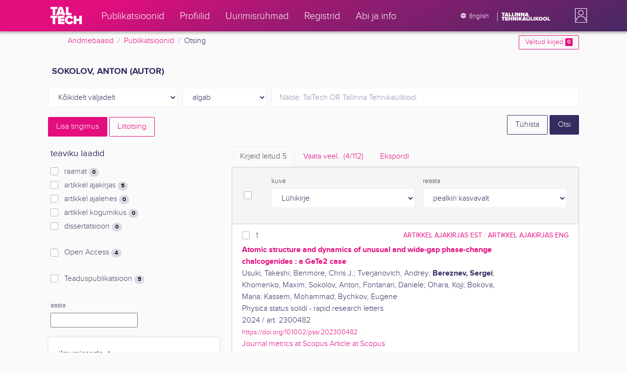

--- FILE ---
content_type: text/html; charset=utf-8
request_url: https://ws.lib.ttu.ee/publikatsioonid/et/Publ/Search/GetRelatedRegister/6?RegisterId=253971
body_size: 582
content:
<div class="card-text">


            <div class="custom-checkbox custom-control">
                <input class="custom-control-input js-filter-check" type="checkbox" name="filter"  value="6-410734" id="quick-register-410734" />
                <label class="custom-control-label" for="quick-register-410734">
                    2025
                    <span class="badge badge-pill badge-light">
                        +1
                    </span>
                </label>
            </div>
            <div class="custom-checkbox custom-control">
                <input class="custom-control-input js-filter-check" type="checkbox" name="filter"  value="6-363344" id="quick-register-363344" />
                <label class="custom-control-label" for="quick-register-363344">
                    2024
                    <span class="badge badge-pill badge-light">
                        +1
                    </span>
                </label>
            </div>
            <div class="custom-checkbox custom-control">
                <input class="custom-control-input js-filter-check" type="checkbox" name="filter"  value="6-326469" id="quick-register-326469" />
                <label class="custom-control-label" for="quick-register-326469">
                    2023
                    <span class="badge badge-pill badge-light">
                        +1
                    </span>
                </label>
            </div>
            <div class="custom-checkbox custom-control">
                <input class="custom-control-input js-filter-check" type="checkbox" name="filter"  value="6-220409" id="quick-register-220409" />
                <label class="custom-control-label" for="quick-register-220409">
                    2021
                    <span class="badge badge-pill badge-light">
                        +1
                    </span>
                </label>
            </div>
            <div class="custom-checkbox custom-control">
                <input class="custom-control-input js-filter-check" type="checkbox" name="filter"  value="6-171193" id="quick-register-171193" />
                <label class="custom-control-label" for="quick-register-171193">
                    2020
                    <span class="badge badge-pill badge-light">
                        +1
                    </span>
                </label>
            </div>

</div>
    <div class="form-inline js-add-filter d-none my-2">
        <div class="form-group">
            <select class="form-control form-control-sm js-filter-match-select js-filter-match-select-6"
                    data-register="6"
                    name="FilterMatch"
                    data-toggle="tooltip" data-html="true" data-placement="bottom" title="Ilmumisaasta otsingut saad t&#228;psustada kasutades AND, OR, NOT">
                    <option value="6-AND"
                            >
                        AND
                    </option>
                    <option value="6-OR"
                             selected="selected" >
                        OR
                    </option>
                    <option value="6-NOT"
                            >
                        NOT
                    </option>
            </select>
        </div>
        <div class="form-group mx-1">
            <button type="submit" class="px-3 btn btn-sm btn-outline-secondary js-filter-limit">Piira</button>
        </div>
    </div>
